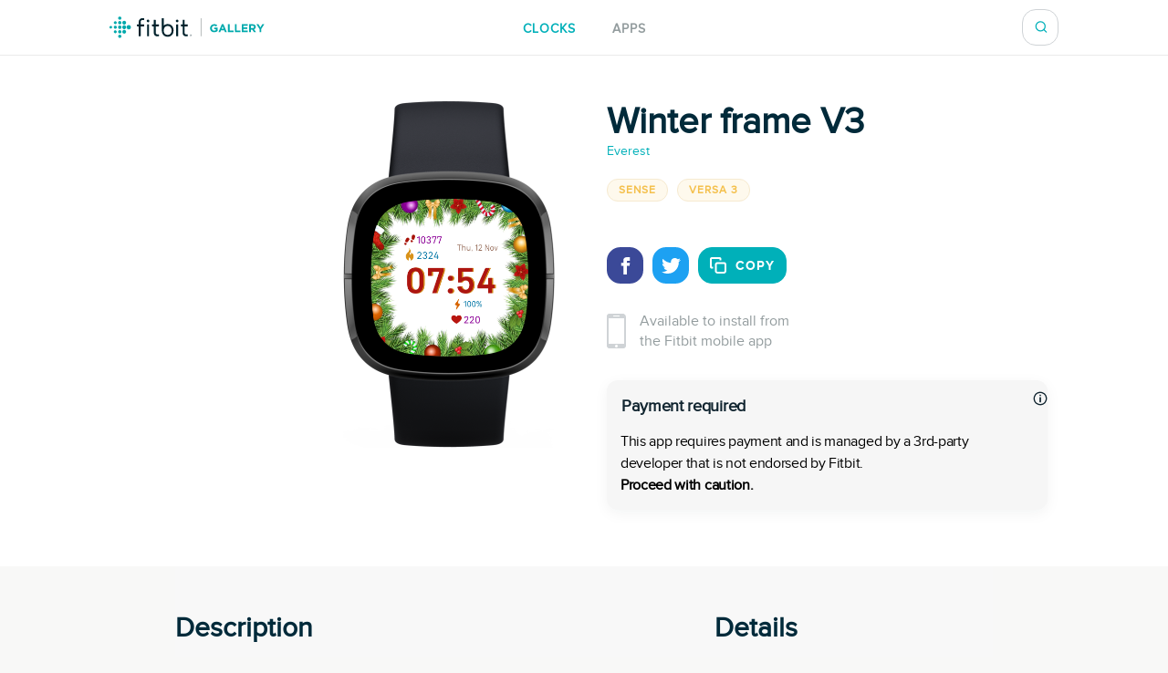

--- FILE ---
content_type: application/javascript; charset=utf-8
request_url: https://gallery.fitbit.com/js/manifest.24b50fed.js
body_size: 2668
content:
!function(e){function r(r){for(var n,u,c=r[0],l=r[1],p=r[2],s=r[3]||[],d=0,v=[];d<c.length;d++)u=c[d],o[u]&&v.push(o[u][0]),o[u]=0;for(n in l)Object.prototype.hasOwnProperty.call(l,n)&&(e[n]=l[n]);for(f&&f(r),i.push.apply(i,s);v.length;)v.shift()();return a.push.apply(a,p||[]),t()}function t(){for(var e,r=0;r<a.length;r++){for(var t=a[r],n=!0,l=1;l<t.length;l++){var p=t[l];0!==o[p]&&(n=!1)}n&&(a.splice(r--,1),e=c(c.s=t[0]))}return 0===a.length&&(i.forEach(function(e){if(void 0===o[e]){o[e]=null;var r=document.createElement("link");c.nc&&r.setAttribute("nonce",c.nc),r.rel="prefetch",r.as="script",r.href=u(e),document.head.appendChild(r)}}),i.length=0),e}var n={},o={2:0},a=[],i=[];function u(e){return c.p+"js/"+({0:"vendors~pages-Details~pages-MobileAppRedirect",3:"pages-Collection",4:"pages-Details",5:"pages-DeveloperApps",6:"pages-Discovery",7:"pages-Home",8:"pages-MobileAppRedirect",9:"pages-Search",10:"vendors~pages-Discovery"}[e]||e)+"."+{0:"c1c759dc",3:"26b91e8c",4:"112ea832",5:"aee1e0f2",6:"b93ac965",7:"2bd7b455",8:"ace5ddf8",9:"f6e14876",10:"e4589924"}[e]+".js"}function c(r){if(n[r])return n[r].exports;var t=n[r]={i:r,l:!1,exports:{}};return e[r].call(t.exports,t,t.exports,c),t.l=!0,t.exports}c.e=function(e){var r=[],t=o[e];if(0!==t)if(t)r.push(t[2]);else{var n=new Promise(function(r,n){t=o[e]=[r,n]});r.push(t[2]=n);var a,i=document.createElement("script");i.charset="utf-8",i.timeout=120,c.nc&&i.setAttribute("nonce",c.nc),i.src=u(e);var l=new Error;a=function(r){i.onerror=i.onload=null,clearTimeout(p);var t=o[e];if(0!==t){if(t){var n=r&&("load"===r.type?"missing":r.type),a=r&&r.target&&r.target.src;l.message="Loading chunk "+e+" failed.\n("+n+": "+a+")",l.name="ChunkLoadError",l.type=n,l.request=a,t[1](l)}o[e]=void 0}};var p=setTimeout(function(){a({type:"timeout",target:i})},12e4);i.onerror=i.onload=a,document.head.appendChild(i)}return Promise.all(r)},c.m=e,c.c=n,c.d=function(e,r,t){c.o(e,r)||Object.defineProperty(e,r,{enumerable:!0,get:t})},c.r=function(e){"undefined"!=typeof Symbol&&Symbol.toStringTag&&Object.defineProperty(e,Symbol.toStringTag,{value:"Module"}),Object.defineProperty(e,"__esModule",{value:!0})},c.t=function(e,r){if(1&r&&(e=c(e)),8&r)return e;if(4&r&&"object"==typeof e&&e&&e.__esModule)return e;var t=Object.create(null);if(c.r(t),Object.defineProperty(t,"default",{enumerable:!0,value:e}),2&r&&"string"!=typeof e)for(var n in e)c.d(t,n,function(r){return e[r]}.bind(null,n));return t},c.n=function(e){var r=e&&e.__esModule?function(){return e.default}:function(){return e};return c.d(r,"a",r),r},c.o=function(e,r){return Object.prototype.hasOwnProperty.call(e,r)},c.p="",c.oe=function(e){throw console.error(e),e};var l=window.__LOADABLE_LOADED_CHUNKS__=window.__LOADABLE_LOADED_CHUNKS__||[],p=l.push.bind(l);l.push=r,l=l.slice();for(var s=0;s<l.length;s++)r(l[s]);var f=p;t()}([]);
//# sourceMappingURL=manifest.24b50fed.js.map